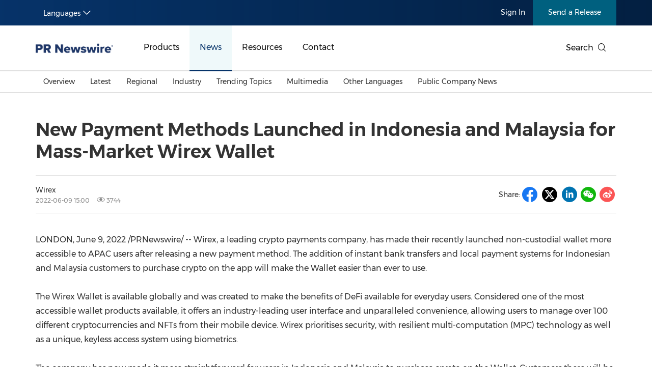

--- FILE ---
content_type: text/html; charset=UTF-8
request_url: https://en.prnasia.com/releases/apac/new-payment-methods-launched-in-indonesia-and-malaysia-for-mass-market-wirex-wallet-364458.shtml
body_size: 13206
content:
<!--  --><!DOCTYPE html>
<html xmlns="http://www.w3.org/1999/xhtml" dir="ltr" lang="en-us" xml:lang="en-us" xmlns:wb="http://open.weibo.com/wb"> 
<head>
	<meta charset="UTF-8">
    <meta name="viewport" content="width=device-width, initial-scale=1.0, shrink-to-fit=no">
	<meta http-equiv="X-UA-Compatible" content="IE=edge,chrome=1">

    <!-- 禁用自动检测和格式化可能的电话号码 -->
    <meta name="format-detection" content="telephone=no">
    <!-- 网站图标（对于 IE 11、Chrome、Firefox、Safari 和 Opera） -->
    <link rel="icon" href="//static.prnasia.com/pro/favicon/favicon-16.png" sizes="16x16" type="image/png">
    <link rel="icon" href="//static.prnasia.com/pro/favicon/favicon-32.png" sizes="32x32" type="image/png">
    <link rel="icon" href="//static.prnasia.com/pro/favicon/favicon-48.png" sizes="48x48" type="image/png">
    <link rel="icon" href="//static.prnasia.com/pro/favicon/favicon-62.png" sizes="62x62" type="image/png">
    <link rel="icon" href="//static.prnasia.com/pro/favicon/favicon-192.png" sizes="192x192" type="image/png">
    <!-- iOS safari添加到主屏幕图标，iOS safari分享到微信缩略图 114*114（px） -->
		<link rel="apple-touch-icon-precomposed" href="https://static.prnasia.com/pro/pcom/includes/images/logo-safari-en.png" />
	    <!-- 360使用急速模式（webkit内核） -->
    <meta name="renderer" content="webkit">
    <!-- 禁止百度自动转码 -->
    <meta http-equiv="Cache-Control" content="no-transform " />
    <meta http-equiv="Cache-Control" content="no-siteapp" />
    <!-- 禁用的 UC 浏览器的功能，“当此页面中有较多文本时缩放字体” -->
    <meta name="wap-font-scale" content="no">   
	<meta http-equiv="Content-Type" content="text/html; charset=UTF-8" />

	<!--https to http start-->
		
		<meta name="referrer" content="always">
		<!--https to http end-->
	
	
	<!--canontical start-->
		<link rel="canonical" href="https://en.prnasia.com/releases/apac/new-payment-methods-launched-in-indonesia-and-malaysia-for-mass-market-wirex-wallet-364458.shtml" />
		<!--canontical end-->

	<!--alternate start-->
		<link rel="alternate" media="only screen and (max-width: 640px)" href="https://enmobile.prnasia.com/releases/apac/new-payment-methods-launched-in-indonesia-and-malaysia-for-mass-market-wirex-wallet-364458.shtml" />
		<!--alternate end-->
	

	<!--robots start-->
		<!--robots end-->

	<!--next pre start-->
	
		<!--next pre end-->

	<meta http-equiv="content-language" content="en-us" />

	<meta name="applicable-device" content="pc" />

		<meta name="mobile-agent" content="format=[wml|xhtml|html5]; url=https://enmobile.prnasia.com/releases/apac/new-payment-methods-launched-in-indonesia-and-malaysia-for-mass-market-wirex-wallet-364458.shtml "/>
		

	<meta name="keywords" content="New Payment Methods Launched in Indonesia and Malaysia for Mass-Market Wirex Wallet" />
	<meta name="description" content="LONDON, June 9, 2022 /PRNewswire/  -- New Payment Methods Launched in Indonesia and Malaysia for Mass-Market Wirex Wallet" />
	
	<!--sina js start-->
	<script src="//tjs.sjs.sinajs.cn/open/api/js/wb.js" type="text/javascript" charset="utf-8"></script>
	<!--sina js end-->  

	<!--sina like start-->
	<!--must-->
	<meta property="og:type" content="article" />
	<meta property="og:url" content="https://en.prnasia.com/story/364458-0.shtml" />
	<meta property="og:title" content="" />
	<meta property="og:description" content="" />
	<!--may-->
					<meta property="og:image" content="/prnasia.com-PC/images/logo-en-min-200.png" />
				<meta name="weibo: article:create_at" content="" />
	<meta name="weibo: article:update_at" content="" />
	<!--sina like end-->
	
 	<title>New Payment Methods Launched in Indonesia and Malaysia for Mass-Market Wirex Wallet - PR Newswire APAC</title>



		<link rel="stylesheet" type="text/css" href="/p/fonts-en/montserrat.css" media="all" />
		
    <script src="/prnasia.com-PC/js/jquery-3.3.1.min.js"></script>
    <script src="/prnasia.com-PC/js/public.js"></script>
 	<link rel="alternate" media="handheld" href="#" />

 	
		<link  rel="stylesheet" href="/prnasia.com-PC/css/master-en.css">
	

	<link rel="stylesheet" href="/prnasia.com-PC/css/public.css" >
	<link rel="stylesheet" href="/prnasia.com-PC/css/iconfont/iconfont.css" >

	<link rel="stylesheet" href="https://static.prnasia.com/pro/fec/fancybox/3.5.7/dist/jquery.fancybox.min.css" />

    <script src="https://static.prnasia.com/pro/fec/fancybox/3.5.7/dist/jquery.fancybox.min.js" ></script>
	<script src="/newsite/js/cshare.js"></script>
	

<script>
		var googletag = googletag || {};
		googletag.cmd = googletag.cmd || [];
		(function() {
		var gads = document.createElement('script');
		gads.async = true;
		gads.type = 'text/javascript';
		var useSSL = 'https:' == document.location.protocol;
		gads.src = (useSSL ? 'https:' : 'http:') + 
		'//www.googletagservices.com/tag/js/gpt.js';
		var node = document.getElementsByTagName('script')[0];
		node.parentNode.insertBefore(gads, node);
		})();
</script>
 



 
<script>
/************* DO NOT ALTER ANYTHING BELOW THIS LINE ! **************/
var s_code=s.t();if(s_code)document.write(s_code)//--></script>
<script type="text/javascript"><!--
if(navigator.appVersion.indexOf('MSIE')>=0)document.write(unescape('%3C')+'\!-'+'-')
//--></script><noscript><div><a href="http://www.omniture.com" title="Web Analytics"><img
src="http://prnewswirecom2.122.2O7.net/b/ss/prnewswirecom2/1/H.20.3--NS/0"
height="1" width="1"  alt="omniture" /></a></div></noscript><!--/DO NOT REMOVE/-->
<!-- End SiteCatalyst code version: H.20.3. -->


 

<!--
-->

<!-- OneTrust Cookies Consent Notice start for en.prnasia.com -->
<script src="https://cdn.cookielaw.org/scripttemplates/otSDKStub.js"  type="text/javascript" charset="UTF-8" data-domain-script="1b584929-b65a-40fd-bf1b-7bfffcda1ec9" ></script>
<script type="text/javascript">
function OptanonWrapper() { }
</script>
<!-- OneTrust Cookies Consent Notice end for en.prnasia.com -->

	
</head>

<body>
		<script>
	(function(){
		var bp = document.createElement('script');
		var curProtocol = window.location.protocol.split(':')[0];
		if (curProtocol === 'https'){
	bp.src = 'https://zz.bdstatic.com/linksubmit/push.js';
	}
	else{
	bp.src = 'http://push.zhanzhang.baidu.com/push.js';
	}
		var s = document.getElementsByTagName("script")[0];
		s.parentNode.insertBefore(bp, s);
	})();

	</script>

	<!-- _overall_navigator_header END -->

<header class="header-type43">


    <section class="nav-junior">
        <div class="container">
            <nav>
                <div class="nav-left">
                    <div class="drop dropdown" id="drop-lan">
                        <div class="drop-toggle">
                            <span>Languages</span>
                            <i class="icon iconfont icon-arrow-down toggle-arrow"></i>
                        </div>
                        <ul class="drop-menu">
                            <li>
                                <a href="https://www.prnasia.com/" class="icon-lan-wrap">
                                    <div class="icon-lan icon-lan-sc">
                                        简体中文
                                    </div>
                                </a>
                            </li>
                            <li>
                                <a href="https://hk.prnasia.com/" class="icon-lan-wrap">
                                    <div class="icon-lan icon-lan-tc">
                                        繁體中文
                                    </div>
                                </a>
                            </li>
                            <li class="active">
                                <a href="https://en.prnasia.com/" class="icon-lan-wrap">
                                    <div class="icon-lan icon-lan-en">
                                        English
                                    </div>
                                </a>
                            </li>
                            <li>
                                <a href="https://jp.prnasia.com/" class="icon-lan-wrap">
                                    <div class="icon-lan icon-lan-jp">
                                        日本語
                                    </div>
                                </a>
                            </li>
                            <li>
                                <a href="https://kr.prnasia.com/" class="icon-lan-wrap">
                                    <div class="icon-lan icon-lan-kr">
                                        한국어
                                    </div>
                                </a>
                            </li>
                            <li>
                                <a href="https://id.prnasia.com/" class="icon-lan-wrap">
                                    <div class="icon-lan icon-lan-id">
                                        Bahasa Indonesia
                                    </div>
                                </a>
                            </li>
                            <li>
                                <a href="https://vn.prnasia.com/" class="icon-lan-wrap">
                                    <div class="icon-lan icon-lan-id">
                                        Tiếng Việt
                                    </div>
                                </a>
                            </li>
                        </ul>
                    </div>
                </div>

                <ul class="nav-right">
                    <li class="li-type1">
                        <a href="/mediaroom/login-0.shtml">Sign In</a>
                    </li>
                    <li class="li-type2">
                        <a href="https://app.prnasia.com/">Send a Release</a>
                    </li>
                    <!--<li class="li-type3">
                        <a href="http://cmm.prnasia.com/mw/">CMM</a>
                    </li>-->
                </ul>
            </nav>
        </div>
    </section>






    <section class="nav-main">
        <div class="container">
            <a href="/" class="navbar-brand nav-left">
                <div class="navbar-brand-cell">
                    <img src="https://en.prnasia.com/prnasia.com-PC/images/logo-en-blue.png" alt="logo">
                </div>
            </a>
            <nav class="nav-main-nav nav-left">
                <ul>
                    <li class="">
                        <a href="/products/">Products</a>
                    </li>
                    <li class="active">
                        <a href="/releases/">News</a>
                    </li>
                    <li class="">
                        <a href="/resources/">Resources</a>
                    </li>
                    <li class="">
                        <a href="/contact-us/">Contact</a>
                    </li>
                </ul>
            </nav>
            <div class="nav-search nav-right">
                <div class="nav-search-text">
                    <span>Search</span>
                    <i class="icon iconfont icon-search" aria-hidden="true"></i>
                </div>
                <div class="nav-search-mask">
                    <div class="container">
                        <div class="nav-search-wrap">
                            <form action="/search/">
                                <input type="hidden" name="lang" value="0" />
					            <input type="hidden" name="post" value="1" />
                                <input autocomplete="off" type="text" name="keywords" class="nav-search-input">
                                <button type="submit" class="nav-search-btn">Search
                                    <i class="icon iconfont icon-search" aria-hidden="true"></i>
                                </button>
                            </form>
                        </div>
                        <i class="icon iconfont icon-close nav-search-mask-close"></i>
                    </div>
                </div>
            </div>
        </div>
    </section>





    <section class="nav-subnav">
        <nav class="second-navbar clearfix ">
            <div class="container">
                <!-- fixed状态下 -->
                <div class="fixed-navbar">
                    <input id="label-newscenter" type="checkbox" style="display: none;">
                    <label for="" class="label-newscenter">
                        <span>Products</span>
                        <i class="icon iconfont icon-arrow-right"></i>
                    </label>
                    <ul class="fixed-nav">
                        <li>
                            <a href="/releases/">News</a>
                        </li>
                        <li>
                            <a href="/resources/">Resources</a>
                        </li>
                        <li>
                            <a href="/contact-us/">Contact</a>
                        </li>
                    </ul>
                </div>
                <ul class="second-nav clearfix">
                    <li id="sub-nav-products-overview">
                        <a href="/products/">Overview</a>
                    </li>
                    <li id="sub-nav-products-create">
                        <a href="/products/create/">Content Creation</a>
                    </li>
                    <li id="sub-nav-products-distribute">
                        <a href="/products/distribute/">Distribution</a>
                    </li>
                    <li id="sub-nav-products-monitor">
                        <a href="/products/monitor/">Monitoring & Insights</a>
                    </li>


                    
                    <li id="sub-nav-products-media-database">
                        <a href="/products/media-database/">Influencer Database</a>
                    </li>
                    <li id="sub-nav-products-falcon">
                        <a href="/products/falcon/">Falcon</a>
                    </li>
                    <li id="sub-nav-products-all-products">
                        <a href="/products/all-products/">All Products</a>
                    </li>
                    <!--<li id="sub-nav-products-about">
                        <a href="/products/about/">About PR Newswire</a>
                    </li>-->
                    <!--<li id="sub-nav-products-FAQ">
                        <a href="/products/FAQ/">FAQs</a>
                    </li>-->

                </ul>



                <ul class="nav-right">
                    <li class="li-type2">
                        <a href="https://app.prnasia.com/">Send a Release</a>
                    </li>
                    <!--<li class="li-type3">
                        <a href="http://cmm.prnasia.com/mw/">CMM</a>
                    </li>-->
                </ul>
                <div class="nav-search nav-right">
                    <i class="icon iconfont icon-search nav-search-text"></i>
                </div>
                <!-- fixed -->
            </div>
        </nav>


        <nav class="second-navbar clearfix initial">
            <div class="container">
                <!-- fixed状态下 -->
                <div class="fixed-navbar">
                    <input id="label-newscenter" type="checkbox" style="display: none;">
                    <label for="" class="label-newscenter">
                        <span>News</span>
                        <i class="icon iconfont icon-arrow-right"></i>
                    </label>
                    <ul class="fixed-nav">
                        <li>
                            <a href="/products/">Products</a>
                        </li>
                        <li>
                            <a href="/resources/">Resources</a>
                        </li>
                        <li>
                            <a href="/contact-us/">Contact</a>
                        </li>
                    </ul>
                </div>
                <ul class="second-nav clearfix">
                    <li class="">
                        <a href="https://en.prnasia.com/releases/">Overview</a>
                    </li>
                    <li class="">
                        <a href="https://en.prnasia.com/all_releases/recent.shtml">Latest</a>
                    </li>

                    <li class="">
                        <a href="https://en.prnasia.com/all_releases/region.shtml">Regional</a>
                        <div class="dropdown-menu">
                            <div class="container">
                                <ul class="dropdown-menu-con">
                                                                        <li class="">
                                        <a href="https://en.prnasia.com/all_releases/region_CN.shtml">
                                            Mainland China
                                        </a>
                                    </li>
                                                                        <li class="">
                                        <a href="https://en.prnasia.com/all_releases/region_JP.shtml">
                                            Japan
                                        </a>
                                    </li>
                                                                        <li class="">
                                        <a href="https://en.prnasia.com/all_releases/region_KR.shtml">
                                            Korea
                                        </a>
                                    </li>
                                                                        <li class="">
                                        <a href="https://en.prnasia.com/all_releases/region_Indonesia.shtml">
                                            Indonesia
                                        </a>
                                    </li>
                                                                        <li class="">
                                        <a href="https://en.prnasia.com/all_releases/region_MY.shtml">
                                            Malaysia
                                        </a>
                                    </li>
                                                                        <li class="">
                                        <a href="https://en.prnasia.com/all_releases/region_SG.shtml">
                                            Singapore
                                        </a>
                                    </li>
                                                                        <li class="">
                                        <a href="https://en.prnasia.com/all_releases/region_TH.shtml">
                                            Thailand
                                        </a>
                                    </li>
                                                                        <li class="">
                                        <a href="https://en.prnasia.com/all_releases/region_VN.shtml">
                                            Vietnam
                                        </a>
                                    </li>
                                                                        <li class="">
                                        <a href="https://en.prnasia.com/all_releases/region_AU.shtml">
                                            Australia
                                        </a>
                                    </li>
                                        
                                </ul>
                            </div>

                        </div>
                    </li>

                    <li class="">
                        <a href="https://en.prnasia.com/all_releases/industry.shtml">Industry</a>
                        <div class="dropdown-menu">
                            <div class="container">
                                <ul class="dropdown-menu-con">
                                                                        <li class="">
                                        <a href="https://en.prnasia.com/all_releases/industry_auto.shtml">
                                            Auto & Transportation
                                        </a>
                                    </li>
                                                                        <li class="">
                                        <a href="https://en.prnasia.com/all_releases/industry_business.shtml">
                                            Business Technology
                                        </a>
                                    </li>
                                                                        <li class="">
                                        <a href="https://en.prnasia.com/all_releases/industry_consumer.shtml">
                                            Consumer Products & Retail
                                        </a>
                                    </li>
                                                                        <li class="">
                                        <a href="https://en.prnasia.com/all_releases/industry_consumtech.shtml">
                                            Consumer Technology
                                        </a>
                                    </li>
                                                                        <li class="">
                                        <a href="https://en.prnasia.com/all_releases/industry_energy.shtml">
                                            Energy
                                        </a>
                                    </li>
                                                                        <li class="">
                                        <a href="https://en.prnasia.com/all_releases/industry_entertainment.shtml">
                                            Entertainment & Media
                                        </a>
                                    </li>
                                                                        <li class="">
                                        <a href="https://en.prnasia.com/all_releases/industry_environment.shtml">
                                            Environment
                                        </a>
                                    </li>
                                                                        <li class="">
                                        <a href="https://en.prnasia.com/all_releases/industry_financial.shtml">
                                            Financial Services
                                        </a>
                                    </li>
                                                                        <li class="">
                                        <a href="https://en.prnasia.com/all_releases/industry_general.shtml">
                                            General Business
                                        </a>
                                    </li>
                                                                        <li class="">
                                        <a href="https://en.prnasia.com/all_releases/industry_health.shtml">
                                            Health
                                        </a>
                                    </li>
                                                                        <li class="">
                                        <a href="https://en.prnasia.com/all_releases/industry_heavyindustry.shtml">
                                            Heavy Industry & Manufacturing
                                        </a>
                                    </li>
                                                                        <li class="">
                                        <a href="https://en.prnasia.com/all_releases/industry_policy.shtml">
                                            Policy & Public Interest
                                        </a>
                                    </li>
                                                                        <li class="">
                                        <a href="https://en.prnasia.com/all_releases/industry_sports.shtml">
                                            Sports
                                        </a>
                                    </li>
                                                                        <li class="">
                                        <a href="https://en.prnasia.com/all_releases/industry_telecom.shtml">
                                            Telecommunications
                                        </a>
                                    </li>
                                                                        <li class="">
                                        <a href="https://en.prnasia.com/all_releases/industry_travel.shtml">
                                            Travel
                                        </a>
                                    </li>
                                                                        <li class="">
                                        <a href="https://en.prnasia.com/all_releases/industry_food.shtml">
                                            Food and Beverages
                                        </a>
                                    </li>
                                                                        <li class="">
                                        <a href="https://en.prnasia.com/all_releases/industry_advertising.shtml">
                                            Advertising, Marketing and Media
                                        </a>
                                    </li>
                                                                        <li class="">
                                        <a href="https://en.prnasia.com/all_releases/industry_exhibition.shtml">
                                            Exhibition
                                        </a>
                                    </li>
                                                                        <li class="">
                                        <a href="https://en.prnasia.com/all_releases/industry_realestate.shtml">
                                            Real Estate and Furniture
                                        </a>
                                    </li>
                                        
                                </ul>
                            </div>

                        </div>
                    </li>

                    <li class="">
                        <a href="https://en.prnasia.com/theme_0.shtml">Trending Topics</a>
                        <div class="dropdown-menu">
                            <div class="container">
                                <ul class="dropdown-menu-con">
                                                                    <li class="">
                                        <a href="https://en.prnasia.com/theme_256.shtml">
                                            Personnel Announcements
                                        </a>
                                    </li>
                                                                    <li class="">
                                        <a href="https://en.prnasia.com/theme_12.shtml">
                                            Earnings
                                        </a>
                                    </li>
                                                                    <li class="">
                                        <a href="https://en.prnasia.com/theme_272.shtml">
                                            New Technologies & New Products
                                        </a>
                                    </li>
                                                                    <li class="">
                                        <a href="https://en.prnasia.com/theme_26.shtml">
                                            Investment & Financing
                                        </a>
                                    </li>
                                                                    <li class="">
                                        <a href="https://en.prnasia.com/theme_283.shtml">
                                            Carbon Neutral
                                        </a>
                                    </li>
                                                                    <li class="">
                                        <a href="https://en.prnasia.com/theme_286.shtml">
                                            China International Consumer Products Expo
                                        </a>
                                    </li>
                                                                    <li class="">
                                        <a href="https://en.prnasia.com/theme_294.shtml">
                                            Summer Event
                                        </a>
                                    </li>
                                                                    <li class="">
                                        <a href="https://en.prnasia.com/theme_297.shtml">
                                            Environmental, Social, Governance (ESG)
                                        </a>
                                    </li>
                                                                    <li class="">
                                        <a href="https://en.prnasia.com/theme_304.shtml">
                                            Sustainability
                                        </a>
                                    </li>
                                                                    <li class="">
                                        <a href="https://en.prnasia.com/theme_82.shtml">
                                            Mobile World Congress (MWC)
                                        </a>
                                    </li>
                                                                    <li class="">
                                        <a href="https://en.prnasia.com/theme_92.shtml">
                                            Belt & Road
                                        </a>
                                    </li>
                                                                    <li class="">
                                        <a href="https://en.prnasia.com/theme_94.shtml">
                                            Artificial Intelligence
                                        </a>
                                    </li>
                                                                    <li class="">
                                        <a href="https://en.prnasia.com/theme_351.shtml">
                                            American Society of Clinical Oncology (ASCO)
                                        </a>
                                    </li>
                                                                    <li class="">
                                        <a href="https://en.prnasia.com/theme_111.shtml">
                                            Holiday Season
                                        </a>
                                    </li>
                                                                    <li class="">
                                        <a href="https://en.prnasia.com/theme_114.shtml">
                                            Consumer Electronics Show (CES)
                                        </a>
                                    </li>
                                                                    <li class="">
                                        <a href="https://en.prnasia.com/theme_184.shtml">
                                            Canton Fair
                                        </a>
                                    </li>
                                                                    <li class="">
                                        <a href="https://en.prnasia.com/theme_189.shtml">
                                            Earth Day
                                        </a>
                                    </li>
                                                                    <li class="">
                                        <a href="https://en.prnasia.com/theme_193.shtml">
                                            Blockchain
                                        </a>
                                    </li>
                                                                    <li class="">
                                        <a href="https://en.prnasia.com/theme_227.shtml">
                                            China International Import Expo
                                        </a>
                                    </li>
                                                                    <li class="">
                                        <a href="https://en.prnasia.com/theme_234.shtml">
                                            International Women's Day
                                        </a>
                                    </li>
                                    
                                </ul>
                            </div>

                        </div>
                    </li>
                    
                    <li class="">
                        <a href="https://en.prnasia.com/all_releases/multi.shtml">Multimedia</a>
                    </li>
                    
                    <li class="">
                        <a href="https://en.prnasia.com/otherasia.shtml">Other Languages</a>
                        <div class="dropdown-menu">
                            <div class="container">
                                <ul class="dropdown-menu-con">
                                                                    <li class="">
                                        <a href="https://en.prnasia.com/malaysian.shtml">
                                            Malaysian
                                        </a>
                                    </li>
                                                                    <li class="">
                                        <a href="https://en.prnasia.com/thai.shtml">
                                            Thai
                                        </a>
                                    </li>
                                    
                                </ul>
                            </div>

                        </div>
                    </li>
                    
                    <li class="">
                        <a href="https://en.prnasia.com/all_releases/pc.shtml">
                            Public Company News
                        </a>
                    </li>
                </ul>
                <ul class="nav-right">
                    <li class="li-type2">
                        <a href="https://app.prnasia.com/">Send a Release</a>
                    </li>
                    <!--<li class="li-type3">
                        <a href="http://cmm.prnasia.com/mw/">CMM</a>
                    </li>-->
                </ul>
                <div class="nav-search nav-right">
                    <i class="icon iconfont icon-search nav-search-text"></i>
                </div>
                <!-- <button role="button" class="current">
                    <a href="javascript:;">订阅新闻稿</a>
                </button> -->
                <!-- fixed -->
            </div>

        </nav>




        <nav class="second-navbar clearfix ">
            <div class="container">
                <!-- fixed状态下 -->
                <div class="fixed-navbar">
                    <input id="label-newscenter" type="checkbox" style="display: none;">
                    <label for="" class="label-newscenter">
                        <span>Resources</span>
                        <i class="icon iconfont icon-arrow-right"></i>
                    </label>
                    <ul class="fixed-nav">
                        <li>
                            <a href="/products/">Products</a>
                        </li>
                        <li>
                            <a href="/releases/">News</a>
                        </li>
                        <li>
                            <a href="/contact-us/">Contact</a>
                        </li>
                    </ul>
                </div>
                <ul class="second-nav clearfix">
                    <li id="sub-nav-resources-overview">
                        <a href="/resources/">Overview</a>
                    </li>
                    <li>
                        <a href="/blog/">Beyond PR Blog</a>
                    </li>
                    <li id="sub-nav-resources-media-coffee">
                        <a href="/resources/media-coffee/">Media Coffee</a>
                    </li>
                    <li id="sub-nav-resources-casestudy">
                        <a href="/resources/casestudy/">Client Stories</a>
                    </li>
                    <li id="sub-nav-resources-whitepaper">
                        <a href="/resources/whitepaper/">White Papers</a>
                    </li> 
                    <li class="">
                        <a href="https://en.prnasia.com/events/">Events in APAC</a>
                    </li>
                    <li class="" id="sub-nav-resources-journalist-media">
                        <a href="/resources/mediaroom/">Media Room</a>
                    </li>
                    <li class="">
                        <a href="/resources/PRCalendar/">PR Calendar</a>
                    </li>
                    
                </ul>
                <ul class="nav-right">
                    <li class="li-type2">
                        <a href="https://app.prnasia.com/">Send a Release</a>
                    </li>
                    <!--<li class="li-type3">
                        <a href="http://cmm.prnasia.com/mw/">CMM</a>
                    </li>-->
                </ul>
                <div class="nav-search nav-right">
                    <i class="icon iconfont icon-search nav-search-text"></i>
                </div>
                <!-- fixed -->
            </div>
        </nav>




        <nav class="second-navbar clearfix ">
            <div class="container">
                <!-- fixed状态下 -->
                <div class="fixed-navbar">
                    <input id="label-newscenter" type="checkbox" style="display: none;">
                    <label for="" class="label-newscenter">
                        <span>Contact</span>
                        <i class="icon iconfont icon-arrow-right"></i>
                    </label>
                    <ul class="fixed-nav">
                        <li>
                            <a href="/products/">Products</a>
                        </li>
                        <li>
                            <a href="/resources/">Resources</a>
                        </li>
                        <li>
                            <a href="/releases/">News</a>
                        </li>
                    </ul>
                </div>


                <ul class="second-nav clearfix">
                    <li id="sub-nav-contactus-overview">
                        <a href="/contact-us/">Asia Pacific Offices</a>
                    </li>
                    <li>
                        <a href="/mkt_events/sn_607.shtml">Request More Information</a>
                    </li>
                    <li>
                        <a href="/mkt_events/sn_608.shtml">Alert / Newsletter Subscription</a>
                    </li>
                    <li id="sub-nav-contactus-socialmedia">
                        <a href="/contact-us/social-media-sites/">Our Presence on Social Media Sites</a>
                    </li>
                    <li id="sub-nav-contactus-FAQ">
                        <a href="/contact-us/FAQ/">FAQs</a>
                    </li>
                </ul>


                
                <ul class="nav-right">
                    <li class="li-type2">
                        <a href="https://app.prnasia.com/">Send a Release</a>
                    </li>
                    <!--<li class="li-type3">
                        <a href="http://cmm.prnasia.com/mw/">CMM</a>
                    </li>-->
                </ul>
                <div class="nav-search nav-right">
                    <i class="icon iconfont icon-search nav-search-text"></i>
                </div>
                <!-- fixed -->
            </div>
        </nav>



        <nav class="second-hidden-navbar clearfix">
            <div class="container">
                <!-- fixed状态下 -->
                <ul class="second-nav clearfix">
                    <li>
                        <a href="/products/">Products</a>
                    </li>
                    <li>
                        <a href="/releases/">News</a>
                    </li>
                    <li>
                        <a href="/resources/">Resources</a>
                    </li>
                    <li>
                        <a href="/contact-us/">Contact</a>
                    </li>
                </ul>
                <ul class="nav-right">
                    <li class="li-type2">
                        <a href="https://app.prnasia.com/">Send a Release</a>
                    </li>
                    <!--<li class="li-type3">
                        <a href="http://cmm.prnasia.com/mw/">CMM</a>
                    </li>-->
                </ul>
                <div class="nav-search nav-right">
                    <i class="icon iconfont icon-search nav-search-text"></i>
                </div>
                <!-- fixed -->
            </div>
        </nav>



    </section>




</header>




<div class="overall">

	<div class="container text">	
			

		<div class="text-block">

			<div class="storyview-headline">
				<h1 class="headline" id="contenttitle">
					<!-- headline start -->New Payment Methods Launched in Indonesia and Malaysia for Mass-Market Wirex Wallet<!-- headline end -->
				</h1><!--headline-->
								
			</div><!--storyview-headline-->

			

			<div class="storyview-company">
				<!--<div class="companylogo"></div>-->
				<div class="company-left">
					
					<div class="complayname">
										<div class="name">Wirex </div>
										<!--<span class="dot">•</span>--><!--<span class="industry">零售业</span>-->
					</div>
					
					<div class="datenum">
						<span class="datetime">2022-06-09 15:00</span>
						<span class="clicknum"><i class="icon iconfont icon-yanjing"></i> 3744</span>					</div>
				</div><!--companyname-->
				

				<div class="company-right">

					<div class="share-line">
						<div class="share-tip-top">Share: </div>
												
<div class="cshare">
	<!--facebook forward start -->	
	<div class="shareicon">
		<i class="icon iconfont icon-facebook"></i>
	</div> 
	<!--facebook forward end-->	


	<!--twitter forward start -->	
	<div class="shareicon">
		<i class="icon iconfont icon-twitter-t"></i>
	</div> 
	<!--twitter forward end-->	


	<!-- LinkedIn -->
	<div class="shareicon">
		<i class="icon iconfont icon-linkedin"></i>
	</div> 
	<!-- end LinkedIn -->

	<div style="display:none;">
		<figure>									
			<img src="" alt="">					
		</figure>								
	</div>

	<!-- whatsapp start 
	<div class="shareicon">
	<a  class="share-whatsapp"></a>
	</div>
	 whatsapp end -->

	<!--weixin forward start -->	
	<div class="shareicon">
		<i class="icon iconfont icon-wechat"></i>
	</div> 
	<!--weixin forward end-->	
	
	<!--sina forward start -->	
	<div class="shareicon">
		<i class="icon iconfont icon-sina"></i>
	</div> 
	<!--sina forward end-->	


	<!-- more 
	<div class="shareicon shareMorePR">
		<a class="share-more"></a>

		<!--shareMoreBlock start
		<div class="shareMoreTC">

			<div class="TCtop">
				<span class="TCtopLeft">分享到</span>
				<span class="TCtopRight">
					<span class="TCtopClose">X</span>
				</span>
			</div>

			<div class="cshare TCimg">

				<!-- qzone start 
				<div class="shareicon">
				<a  class="share-qzone"></a>
				</div>
				<!-- qzone end 

				<!--facebook start
				<div class="shareicon">
					<a  class="share-facebook"></a>
				</div> 
				<!--facebook end

			</div>

		</div>
		<!--shareMoreBlock end

	</div> 
	<!-- end more -->

</div>
											</div><!--share-line-->

					
				</div><!--company-right-->

				<div class="clear"></div>
			</div><!--storyview-company-->

						<div class="noabs"></div>
			
			<div id="dvCESM">
				<div id="dvCE">
					<!-- dvContent start -->
					<div id="dvContent">
					<style>
						/* Style Definitions */
span.prnews_span
{
font-size:8pt;
font-family:"Arial";
color:black;
}
a.prnews_a
{
color:blue;
}
li.prnews_li
{
font-size:8pt;
font-family:"Arial";
color:black;
}
p.prnews_p
{
font-size:0.62em;
font-family:"Arial";
color:black;
margin:0in;
}
.prntac{
TEXT-ALIGN: CENTER
}
					</style>

						<p><span class="xn-location">LONDON</span>, <span class="xn-chron">June 9, 2022</span> /PRNewswire/ -- Wirex, a leading crypto payments company, has made their recently launched non-custodial wallet more accessible to APAC users after releasing a new payment method. The addition of instant bank transfers and local payment systems for Indonesian and <span class="xn-location">Malaysia</span> customers to purchase crypto on the app will make the Wallet easier than ever to use.</p> 
<p>The Wirex Wallet is available globally and was created to make the benefits of DeFi available for everyday users. Considered one of the most accessible wallet products available, it offers an industry-leading user interface and unparalleled convenience, allowing users to manage over 100 different cryptocurrencies and NFTs from their mobile device. Wirex prioritises security, with resilient multi-computation (MPC) technology as well as a unique, keyless access system using biometrics.</p> 
<p>The company has now made it more straightforward for users in <span class="xn-location">Indonesia</span> and <span class="xn-location">Malaysia</span> to purchase crypto on the Wallet. Customers there will be able to pay using instant bank transfers and local payment systems from 20+ renowned banks, as well as debit/credit card or Apple/Google Pay, to easily buy crypto on blockchains including Ethereum, Avalanche and Polygon. With a direct on-ramp in place, this will save users large amounts of time, effort and gas fees without the need to exchange on other platforms.</p> 
<p><span class="xn-person">Pavel Matveev</span>, CEO and Co-Founder of Wirex, commented: &quot;Having gained a global reputation for innovation within the crypto sector since launching the Wirex app in 2014, we've released the Wirex Wallet to enable mainstream users to benefit from DeFi. Extending the payment options for customers in <span class="xn-location">Indonesia</span> and <span class="xn-location">Malaysia</span>, countries characterised by low card penetration, is the next step in this. Crypto adoption in <span class="xn-location">Southeast Asia</span> is growing at an astronomical rate, so it's important that we provide a best in-class experience for users by offering the ultimate convenience, flexibility and security when using the app.&quot;</p> 
<p>Wirex continue to develop their ecosystem for users across the globe, having released a series of new alternative payment methods for those living in <span class="xn-location">India</span> and <span class="xn-location">Portugal</span>. In the coming weeks, they plan to add the Solana blockchain to the product.</p> 
<p><i>The Wirex Wallet is a non-custodial wallet connecting users with defi services. The Wirex Wallet is not offered or developed by Wirex. See terms and conditions for more information.</i></p> 
<p><b>Notes to editors:</b></p> 
<p><b>About Wirex</b></p> 
<p><a href="http://wirexapp.com/" target="_blank" rel="nofollow">Wirex</a>&nbsp;is a worldwide digital payment platform and regulated institution that has forged new rules in the digital payments space. In 2015, the firm developed the world's first crypto-enabled payment card that gives users the ability to seamlessly spend crypto and traditional currencies in real life.</p> 
<p>Founded in 2014 by CEOs and co-founders <span class="xn-person">Pavel Matveev</span> and Dmitry Lazarichev, Wirex was created to make the digital economy accessible to everyone. With over 5 million customers and rapid expansion into new territories, including the US, Wirex is uniquely placed to support and promote the mass adoption of a cashless society through creative solutions. To reflect the growth of the metaverse, throughout 2021, the company has continued to expand their offering into the CeFi and DeFi sectors.</p> 
<p class="prntac"><a href="https://wirexapp.com/" target="_blank" rel="nofollow">wirexapp.com</a></p>


					</div><!--dvContent-->
					<!-- dvContent end -->

					<div id="dvExtra"></div><!--dvExtra-->

									



			

					<div id="dvSource" class="dvPt">Source: Wirex</div>

					
					
					<!-- 简体中文替换短链接,其他语言不替换 -->
											<!--<img src="https://www.prnasia.com/p/qrcode.php?data=https://en.prnasia.com/story/364458-0.shtml&size=6" alt="qrcode">-->
					

					
					

						
					<div id="dvKeyword" class="dvPt">
					<span class="keywordtitle">Keywords: </span><span class="keywordlist keywordlist-pr-0">
															<a href="/apac_releases/industry_FIN.shtml"  title="Banking/Financial Service">Banking/Financial Service</a>
																				<a href="/apac_releases/industry_MEN.shtml"  title="Mobile Entertainment">Mobile Entertainment</a>
																														<a href="/apac_releases/industry_BLN.shtml"  title="Blockchain">Blockchain</a>
																				<a href="/apac_releases/industry_FNT.shtml"  title="Financial Technology">Financial Technology</a>
															</span>
					</div>
					

					<div id="shareBottom" class="dvPt">
						<div class="share-tip">Share: </div>
												
<div class="cshare">
	<!--facebook forward start -->	
	<div class="shareicon">
		<i class="icon iconfont icon-facebook"></i>
	</div> 
	<!--facebook forward end-->	


	<!--twitter forward start -->	
	<div class="shareicon">
		<i class="icon iconfont icon-twitter-t"></i>
	</div> 
	<!--twitter forward end-->	


	<!-- LinkedIn -->
	<div class="shareicon">
		<i class="icon iconfont icon-linkedin"></i>
	</div> 
	<!-- end LinkedIn -->

	<div style="display:none;">
		<figure>									
			<img src="" alt="">					
		</figure>								
	</div>

	<!-- whatsapp start 
	<div class="shareicon">
	<a  class="share-whatsapp"></a>
	</div>
	 whatsapp end -->

	<!--weixin forward start -->	
	<div class="shareicon">
		<i class="icon iconfont icon-wechat"></i>
	</div> 
	<!--weixin forward end-->	
	
	<!--sina forward start -->	
	<div class="shareicon">
		<i class="icon iconfont icon-sina"></i>
	</div> 
	<!--sina forward end-->	


	<!-- more 
	<div class="shareicon shareMorePR">
		<a class="share-more"></a>

		<!--shareMoreBlock start
		<div class="shareMoreTC">

			<div class="TCtop">
				<span class="TCtopLeft">分享到</span>
				<span class="TCtopRight">
					<span class="TCtopClose">X</span>
				</span>
			</div>

			<div class="cshare TCimg">

				<!-- qzone start 
				<div class="shareicon">
				<a  class="share-qzone"></a>
				</div>
				<!-- qzone end 

				<!--facebook start
				<div class="shareicon">
					<a  class="share-facebook"></a>
				</div> 
				<!--facebook end

			</div>

		</div>
		<!--shareMoreBlock end

	</div> 
	<!-- end more -->

</div>
											</div>









			</div>
                <!--
				<div id="showMore">
					<div class="read_more_mask"></div>
					<a href="javascript:void(0);" class="showMoreBtn">More</a>
				</div>
				-->
			</div>

			<div class="blankrow"></div>

			<div id="storyList">

			

				

			<div class="grayrow"></div>


			<div class="storylist-block">

				<div class="storylist-title">
					Related News
				</div>

				<div class="storylist-block-pre">
				
					<div class="story-pre">

												<div class="storyheadline">
							<h3 class="h3-normal"><a href="/releases/apac/sun-life-announced-as-title-sponsor-of-sun-life-the-big-bounce-world-tour-hong-kong--520200.shtml" class="headline">Sun Life announced as title sponsor of  &quot;Sun Life &#039;The Big Bounce&#039; World Tour - Hong Kong&quot;</a></h3>
							<div class="datetime">2026-01-26 14:26</div><div class="clicknum"><i class="icon iconfont icon-yanjing"></i> 160</div>						</div><div class="storyimg-block">
							<div class="img-ratio-sizer"></div>
							<a href="/releases/apac/sun-life-announced-as-title-sponsor-of-sun-life-the-big-bounce-world-tour-hong-kong--520200.shtml" class="storyimg">
								<img src="https://mma.prnasia.com/media2/2869125/20251212_TBB_Sunlife_EDM_HighRes.jpg?p=medium600" alt="">
															</a>
						</div>
						

						
					</div>

					
				
					<div class="story-pre">

												<div class="storyheadline2">
							<h3 class="h3-normal"><a href="/releases/apac/eqt-to-launch-usd-371-million-tender-offer-for-mamezo-520111.shtml" class="headline">EQT to Launch USD 371 million Tender Offer for MAMEZO</a></h3>
							<div class="datetime">2026-01-24 00:05</div><div class="clicknum"><i class="icon iconfont icon-yanjing"></i> 3805</div>						</div>
						

						
					</div>

									</div>
				<div class="storylist-block-pre">
					
				
					<div class="story-pre">

												<div class="storyheadline2">
							<h3 class="h3-normal"><a href="/releases/global/globalgpt-mobile-app-is-now-live-a-complete-ai-workspace-in-your-pocket-520110.shtml" class="headline">GlobalGPT Mobile App Is Now Live -- A Complete AI Workspace in Your Pocket</a></h3>
							<div class="datetime">2026-01-24 00:00</div><div class="clicknum"><i class="icon iconfont icon-yanjing"></i> 2492</div>						</div>
						

						
					</div>

					
				
					<div class="story-pre">

												<div class="storyheadline">
							<h3 class="h3-normal"><a href="/releases/apac/montage-technology-launches-pcie-6-x-cxl-3-x-aec-solution-to-enable-high-efficiency-interconnects-for-next-generation-data-centers-520211.shtml" class="headline">Montage Technology Launches PCIe® 6.x/CXL® 3.x AEC Solution to Enable High-Efficiency Interconnects for Next-Generation Data Centers</a></h3>
							<div class="datetime">2026-01-26 15:35</div>						</div><div class="storyimg-block">
							<div class="img-ratio-sizer"></div>
							<a href="/releases/apac/montage-technology-launches-pcie-6-x-cxl-3-x-aec-solution-to-enable-high-efficiency-interconnects-for-next-generation-data-centers-520211.shtml" class="storyimg">
								<img src="https://mma.prnasia.com/media2/2869109/photo.jpg?p=medium600" alt="Montage Technology&amp;#39;s PCIe&amp;#174; 6.x/CXL&amp;#174; 3.x AEC Solution">
															</a>
						</div>
						

						
					</div>

									</div>
				<div class="storylist-block-pre">
					
				
					<div class="story-pre">

												<div class="storyheadline">
							<h3 class="h3-normal"><a href="/releases/apac/singapore-biennale-2025-experience-singapore-anew-through-art-520209.shtml" class="headline">Singapore Biennale 2025: Experience Singapore Anew Through Art</a></h3>
							<div class="datetime">2026-01-26 15:15</div>						</div><div class="storyimg-block">
							<div class="img-ratio-sizer"></div>
							<a href="/releases/apac/singapore-biennale-2025-experience-singapore-anew-through-art-520209.shtml" class="storyimg">
								<img src="https://mma.prnasia.com/media2/2867912/Paul_Chan_s_Khara_En_Tria__Joyer_3.jpg?p=medium600" alt="Paul Chan&amp;#39;s Khara En Tria (Joyer in 3).">
															</a>
						</div>
						

						
					</div>

					
				
					<div class="story-pre">

												<div class="storyheadline2">
							<h3 class="h3-normal"><a href="/releases/apac/asus-republic-of-gamers-announces-official-global-esports-partnership-with-drx-520191.shtml" class="headline">ASUS Republic of Gamers Announces Official Global Esports Partnership with DRX</a></h3>
							<div class="datetime">2026-01-26 13:08</div><div class="clicknum"><i class="icon iconfont icon-yanjing"></i> 650</div>						</div>
						

						
					</div>

					
				
				</div>
				
				
			</div><!--storylist-block-->

			
			
			</div><!--storyList-->


		</div><!--text-block-->
				

<script type="text/javascript" charset="utf-8">
cShare.addDefine({
	lang: "0",
    title: "",
    url: "",
    summary: "",
    pic: "",
    picMore1: ""
});
</script>


<script src="//res.wx.qq.com/open/js/jweixin-1.0.0.js"></script>

<script>
wx.config({
	debug: false,
	appId: 'wxcd1383132038e9ca',
	timestamp: 1769413232,
	nonceStr: 'mvBuOLKhrJ51V09a',
	signature: 'f8e90c84c80e64f7a90253f50416a40a5b9cbb97',
	jsApiList: [
	// 所有要调用的 API 都要加到这个列表中
	  'onMenuShareTimeline',
	  'onMenuShareAppMessage',
	]
});



wx.ready(function() {

	wx.onMenuShareAppMessage({
	    //title: '',
	    //desc: '',
	    link: window.location.href,
	    imgUrl: 'https://static.prnasia.com/pro/pcom/images/China-PRNewsire-300-300.png'
	})
	wx.onMenuShareTimeline({
	    //title: '',
	    //desc: '',
	    link: window.location.href,
	    imgUrl: 'https://static.prnasia.com/pro/pcom/images/China-PRNewsire-300-300.png'
	})
});



</script>



		
		<link rel="stylesheet" href="https://static.prnasia.com/pro/pcom/website/fancybox-custom/fancybox-custom.css">
		
		<script src="https://static.prnasia.com/pro/pcom/website/fancybox-custom/fancybox-custom.js"></script>

	
	</div><!--text-->


</div><!--end overall-->


<style>
div#collection{display:none}
</style>
<div id="collection"><a href="/resources/collection.shtml?storyid=364458">collection</a></div>


<!--192.168.120.6 pcom:html:key:enpc_segment_includes_pc_overall_segment_footer_shtml-->
<!-- enpc_overall_segment_footer ON 2025-01-03 14:48:20 START -->
<div class="cndns-right">
    <div class="cndns-right-meau">
        <a href="javascript:" class="cndns-right-btn">
            <span class="clicknum">
                <i class="icon iconfont icon-share"></i>
            </span>
        </a>
        <div class="cnshare-right-box" style="height: 242px;">
            <div class="share-line" style="padding-bottom: 15px;border-bottom: 1px solid #e1e1e1;">
                    <div class="share-tip-top">Share： </div>
                                                            
                    <div class="cshare">
                        <!--facebook forward start -->  
                        <div class="shareicon">
                            <i class="icon iconfont icon-facebook"></i>
                        </div> 
                        <!--facebook forward end--> 


                        <!--twitter forward start -->   
                        <div class="shareicon">
                            <i class="icon iconfont icon-twitter-t"></i>
                        </div> 
                        <!--twitter forward end-->  


                        <!-- LinkedIn -->
                        <div class="shareicon">
                            <i class="icon iconfont icon-linkedin"></i>
                        </div> 
                        <!-- end LinkedIn -->

                        <div style="display:none;">
                            <figure>                                    
                                <img src="" alt="">                 
                            </figure>                               
                        </div>

                        <!-- whatsapp start 
                        <div class="shareicon">
                        <a  class="share-whatsapp"></a>
                        </div>
                         whatsapp end -->

                        <!--sina forward start -->  
                        <div class="shareicon">
                            <i class="icon iconfont icon-sina"></i>
                        </div> 
                        <!--sina forward end--> 


                        

                    </div>
            </div>
            <div class="share-wxcode" style="padding-top: 15px;">
                <div class="tcTop">
                    <span>Share to wechat：</span>
                </div>
                <div class="wxewm" style="text-align: center;">
                    <img src="" alt="qrcode" title="qrcode" style="width: 100px; height: 100px;">
                </div>                
           </div>
        </div>
    </div>
</div>
<script src="/newsite/js/cshare.js"></script>
<script type="text/javascript" charset="utf-8">
addcShare();
function  addcShare(){
    var href = window.location.href,
        imgSrc = "https://www.prnasia.com/p/qrcode.php?data="+href+"&size=6",
        tit = $('title').text();
    if(href.indexOf('/products/') === -1){
        return;
    }
    $('.cndns-right').css('display','block');
    $('.share-wxcode .wxewm img').attr('src',imgSrc);
    cShare.addDefine({
        title: tit,
        url: href,
        summary: "",
        pic: "",
        picMore1: '',
        lang:0
    });
}

</script>
<footer id="page-footer">
    <section class="footer-main">
        <div class="container">
            <div class="row">
                <div class="col-3">
                    <a href="/">
                        <img src="/prnasia.com-PC/images/logo-en-white.png" alt="logo" width="150">
                    </a>
                </div>
                <div class="col-3">
                    <ul>
                        <li>
                            <a href="/products/">Products</a>
                        </li>
                        <li>
                            <a href="/products/create/">Content Creation</a>
                        </li>
                        <li>
                            <a href="/products/distribute/">Distribution</a>
                        </li>
                        <li>
                            <a href="/products/monitor/">Monitoring & Insights</a>
                        </li>
                        <li>
                            <a href="/products/media-database/">Influencer Database</a>
                        </li>
                        <li>
                            <a href="/products/falcon/">Falcon</a>
                        </li>
                        <li>
                            <a href="/products/all-products/">All Products</a>
                        </li>
                    </ul>
                </div>
                <div class="col-3">
                    <ul>
                        <li>
                            <a href="/about/">About PR Newswire</a>
                        </li>
                        <li>
                            <a href="/about/">About PR Newswire</a>
                        </li>
                        <li>
                            <a href="https://www.cision.com/us/about/">About Cision</a>
                        </li>
                        <li>
                            <a href="/careers/">Careers</a>
                        </li>
                        <li>&nbsp;</li>
                        <div class="drop dropup">
                            <div class="drop-toggle">Global Sites
                                <i class="icon iconfont icon-arrow-up toggle-arrow"></i>
                            </div>
                            <ul class="drop-menu">
                                <li>
                                    <a title="America" href="https://www.prnewswire.com/" rel="nofollow" target="_blank">America</a>
                                </li>
                                <li>
                                    <a title="Brazil" href="https://prnewswire.com.br/" rel="nofollow" target="_blank">Brazil</a>
                                </li>
                                <li>
                                    <a title="Canada" href="https://www.newswire.ca/" rel="nofollow" target="_blank">Canada</a>
                                </li>
                                <li>
                                    <a title="Czech" href="https://www.prnewswire.com/cs/tiskova-zprava/" rel="nofollow" target="_blank">Czech</a>
                                </li>
                                <li>
                                    <a title="Denmark" href="https://www.prnewswire.com/da/pressemeddelelser/" rel="nofollow" target="_blank">Denmark</a>
                                </li>
                                <li>
                                    <a title="Finland" href="https://www.prnewswire.com/fi/lehdistotiedotteet/" rel="nofollow" target="_blank">Finland</a>
                                </li>
                                <li>
                                    <a title="France" href="https://www.prnewswire.com/fr/communiques-de-presse/" rel="nofollow" target="_blank">France</a>
                                </li>
                                <li>
                                    <a title="Germany" href="https://www.prnewswire.com/de/pressemitteilungen/" rel="nofollow" target="_blank">Germany</a>
                                </li>
                                <li>
                                    <a title="India" href="https://www.prnewswire.com/in/news-releases/" rel="nofollow" target="_blank">India</a>
                                </li>
                                <li>
                                    <a title="Israel" href="https://www.prnewswire.com/il/news-releases/" rel="nofollow" target="_blank">Israel</a>
                                </li>
                                <li>
                                    <a title="Italy" href="https://www.prnewswire.com/it/comunicati-stampa/" rel="nofollow" target="_blank">Italy</a>
                                </li>
                                <li>
                                    <a title="Mexico" href="https://prnewswire.com.mx/" rel="nofollow" target="_blank">Mexico</a>
                                </li>
                                <li>
                                    <a title="Middle East" href="https://www.prnewswire.com/ae/news-releases/" rel="nofollow" target="_blank">Middle East</a>
                                </li>
                                <li>
                                    <a title="Netherlands" href="https://www.prnewswire.com/nl/persberichten/" rel="nofollow" target="_blank">Netherlands</a>
                                </li>
                                <li>
                                    <a title="Norway" href="https://www.prnewswire.com/no/pressemeldinger/" rel="nofollow" target="_blank">Norway</a>
                                </li>
                                <li>
                                    <a title="Poland" href="https://www.prnewswire.com/pl/komunikat-prasowy/" rel="nofollow" target="_blank">Poland</a>
                                </li>
                                <li>
                                    <a title="Portugal" href="https://www.prnewswire.com/pt/comunicados-de-imprensa/" rel="nofollow" target="_blank">Portugal</a>
                                </li>
                                <li>
                                    <a title="Russia" href="https://www.prnewswire.com/ru/press-releases/" rel="nofollow" target="_blank">Russia</a>
                                </li>
                                <li>
                                    <a title="Slovakia" href="https://www.prnewswire.com/sk/tlacova-sprava/" rel="nofollow" target="_blank">Slovakia</a>
                                </li>
                                <li>
                                    <a title="Spain" href="https://www.prnewswire.com/es/comunicados-de-prensa/" rel="nofollow" target="_blank">Spain</a>
                                </li>
                                <li>
                                    <a title="Sweden" href="https://www.prnewswire.com/sv/pressmeddelanden/" rel="nofollow" target="_blank">Sweden</a>
                                </li>
                                <li>
                                    <a title="United Kingdom" href="https://www.prnewswire.co.uk/" rel="nofollow" target="_blank">United Kingdom</a>
                                </li>
                            </ul>
                        </div>
                    </ul>
                </div>
                <div class="col-3">
                    <ul>
                        <li>
                            <a href="/contact-us/">Contact PR Newswire</a>
                        </li>
                        <li>
                            <a href="mailto:hkcs@prnasia.com">hkcs@prnasia.com</a>
                        </li>
                        <div class="drop dropup">
                            <div class="drop-toggle">Contact Us
                                <i class="icon iconfont icon-arrow-up toggle-arrow"></i>
                            </div>
                            <ul class="drop-menu">
                                <li>
                                    <a title="Asia Pacific Offices" href="/contact-us/">Asia Pacific Offices</a>
                                </li>
                                <li>
                                    <a title="Request More Information" href="/mkt_events/sn_618.shtml">Request More Information</a>
                                </li>
                                <li>
                                    <a title="Alert / Newsletter" href="/mkt_events/sn_619.shtml">Alert / Newsletter</a>
                                </li>
                                <li>
                                    <a title="Our Presence on Social Media" href="/contact-us/social-media-sites/">Our Presence on Social Media</a>
                                </li>
                                <li>
                                    <a title="FAQs" href="/contact-us/FAQ/">FAQs</a>
                                </li>
                            </ul>
                        </div>
                        <li>&nbsp;</li>
                        <li class="footer-social-media">
                            <div class="drop dropup">
                                <a href="https://twitter.com/prnasia">
                                    <i class="icon iconfont icon-twitter"></i>
                                </a>
                            </div>
                            <div class="drop dropup">
                                <a href="https://www.facebook.com/pages/PR-Newswire-Asia/188786894490710">
                                    <i class="icon iconfont icon-facebook-f"></i>
                                </a>
                            </div>
                            <div class="drop dropup">
                                <a href="https://www.linkedin.com/company/pr-newswire-asia/">
                                    <i class="icon iconfont icon-linkedin-in"></i>
                                </a>
                            </div>
                        </li>
                    </ul>
                </div>
            </div>
        </div>
    </section>
    <section class="footer-sub">
        <div class="container">
            <div class="row">
                <div class="col-7">
                    <ul>
                        <li>
                            <a href="/terms/">Legal</a>
                        </li>
                        <li>
                            <a href="https://www.cision.com/legal/privacy-policy/">Privacy 
                               Policy</a>
                        </li>
                        <li>
                            <a href="https://www.prnewswire.com/prn-information-security-policy/" target="_blank">Information  Security Policy</a>
                        </li>
                        <li>
                            <a href="/sitemap/">Site Map</a>
                        </li>
                        <li>
                            <a href="/rss/">RSS</a>
                        </li>
                        <li>
                            <a href="/cookie-settings/" target="_blank">Cookie Settings</a>
                        </li>
                    </ul>
                </div>
                <div class="col-5">Copyright &copy; 2025 PR Newswire Asia Ltd. All Rights Reserved. </div>
            </div>
        </div>
    </section>
    <!-- Global site tag (gtag.js) - Google Analytics -->
    <script async src="https://www.googletagmanager.com/gtag/js?id=UA-6773238-8"></script>
    <script>
    window.dataLayer = window.dataLayer || [];
    function gtag(){dataLayer.push(arguments);}
    gtag('js', new Date());

    gtag('config', 'UA-6773238-8');
    </script>
<script>
		function appendScriptTag(link) {
			var sc = document.createElement("script");
			sc.setAttribute("src", link);
			sc.setAttribute("defer", "");
			sc.setAttribute("type", "text/javascript");
			var elementToAppendTo = document.getElementsByTagName('html')[0] || document.getElementsByTagName('head')[0] || document.getElementsByTagName('body')[0];
			elementToAppendTo.appendChild(sc);
		} 
		var currentWebsiteUrl = encodeURIComponent(window.location.href);
		var serverUrl = "https://tracking.intentsify.io";
		var link = serverUrl + '/page-tracking/intentsify- cisionPRNASIA /' + currentWebsiteUrl;
		setTimeout(function(){appendScriptTag(link);}, 1000);
	</script>
</footer>
<!-- enpc_overall_segment_footer ON 2025-01-03 14:48:20 END -->






	<script type="text/javascript">
		var _bdhmProtocol = (("https:" == document.location.protocol) ? " https://" : " http://");
		document.write(unescape("%3Cscript src='" + _bdhmProtocol + "hm.baidu.com/hm.js?d8445fedf03dd61fd1bde0c7ea3c9812' type='text/javascript'%3E%3C/script%3E"));

		(function(){
			var cookie_prefix = 'MEDIOCRE5_';
			var cookie_name = cookie_prefix + 'refer';
			var link_entry = document.referrer;

			if(link_entry.length > 0 && 
				(link_entry.indexOf('prnasia.com') == -1 || link_entry.indexOf('prnasia.com') > 20)){
				link_entry = link_entry.substring(0,255);
				if(!$.cookie(cookie_name)){
					$.cookie(cookie_name, link_entry, { path: '/' });
				}else{
					$.cookie(cookie_name, link_entry, { path: '/' });
				}
			}
		})();
	</script>
	<script>
		function appendScriptTag(link) {
			var sc = document.createElement("script");
			sc.setAttribute("src", link);
			sc.setAttribute("defer", "");
			sc.setAttribute("type", "text/javascript");
			var elementToAppendTo = document.getElementsByTagName('html')[0] || document.getElementsByTagName('head')[0] || document.getElementsByTagName('body')[0];
			elementToAppendTo.appendChild(sc);
		} 
		var currentWebsiteUrl = encodeURIComponent(window.location.href);
		var serverUrl = "https://tracking.intentsify.io";
		var link = serverUrl + '/page-tracking/intentsify- cisionPRNASIA /' + currentWebsiteUrl;
		setTimeout(function(){appendScriptTag(link);}, 1000);
	</script>

<script>(function(){function c(){var b=a.contentDocument||a.contentWindow.document;if(b){var d=b.createElement('script');d.innerHTML="window.__CF$cv$params={r:'9c3e5cdec96cf3c9',t:'MTc2OTQxMzIzMy4wMDAwMDA='};var a=document.createElement('script');a.nonce='';a.src='/cdn-cgi/challenge-platform/scripts/jsd/main.js';document.getElementsByTagName('head')[0].appendChild(a);";b.getElementsByTagName('head')[0].appendChild(d)}}if(document.body){var a=document.createElement('iframe');a.height=1;a.width=1;a.style.position='absolute';a.style.top=0;a.style.left=0;a.style.border='none';a.style.visibility='hidden';document.body.appendChild(a);if('loading'!==document.readyState)c();else if(window.addEventListener)document.addEventListener('DOMContentLoaded',c);else{var e=document.onreadystatechange||function(){};document.onreadystatechange=function(b){e(b);'loading'!==document.readyState&&(document.onreadystatechange=e,c())}}}})();</script></body>
</html>
<!--  -->
<!-- _overall_navigator_footer END -->






--- FILE ---
content_type: application/javascript
request_url: https://static.prnasia.com/pro/pcom/website/fancybox-custom/fancybox-custom.js
body_size: 4744
content:
$(function () {
  $("head").append(
    '<link rel="stylesheet" href="https://at.alicdn.com/t/font_1301223_4iab7j03vnd.css">'
  );

  var url = window.location.href;
  var regURL = /^(?:http|https):\/\/(.*)\.prnasia\.com/i;
  var lang = null;
  if(regURL.test(url)) {
    var href = RegExp.$1;
    if (href.indexOf("www") !== -1 || href.indexOf("cnmobile") !== -1) {
      lang = { text: "cn", code: 1 };
    } else if (href.indexOf("en") !== -1) {
      lang = { text: "en", code: 0 };
    } else if (href.indexOf("vn") !== -1) {
      lang = { text: "vn", code: 11 };
    } else if (href.indexOf("jp") !== -1) {
      lang = { text: "jp", code: 3 };
    } else if (href.indexOf("kr") !== -1) {
      lang = { text: "kr", code: 9 };
    } else {
      lang = { text: "en", code: 0 };
    }
  } else {
    lang = { text: "en", code: 0 };
  }

  // var href = window.location.href;
  // if (href.indexOf("www") !== -1 || href.indexOf("cnmobile") !== -1) {
  //   var lang = { text: "cn", code: 1 };
  // } else if (href.indexOf("en") !== -1) {
  //   var lang = { text: "en", code: 0 };
  // } else if (href.indexOf("vn") !== -1) {
  //   var lang = { text: "vn", code: 11 };
  // } else if (href.indexOf("jp") !== -1) {
  //   var lang = { text: "jp", code: 3 };
  // } else if (href.indexOf("kr") !== -1) {
  //   var lang = { text: "kr", code: 9 };
  // } else {
  //   var lang = { text: "en", code: 0 };
  // }

  if ($("h1.headline").length !== 0) {
    var title = $("h1.headline").text();
  } else {
    var title = document.title;
  }

  var pageURL = window.location.href;
  var complayName = $(".company-left .complayname .name").text();
  var dateTime = $(".company-left .datetime").text();

  $("#dvContent a").each(function (index, ele) {
    if ($(ele).children("img").length === 0) {
      return;
    }
    var item = $(ele).closest("div")[0];

    var mmaLink = $(ele).attr("href");
    var caption = $(item).find("span").text();
    var imgLink = $(ele).find("img").attr("src") || "";
    var imgLinkPublish = imgLink.replace(/\?p=\w*$/i, "?p=publish");
    $(ele)
      .attr("data-fancybox", "gallery")
      .attr("data-caption", caption)
      .attr("href", imgLinkPublish)
      .attr("data-mma", mmaLink);
  });

  $('[id^="jwplayer_"]').each(function (index, item) {
    var optionsStr = "";
    var reg = /jwplayer\('.*'\)\.setup\((.*)\);/i;
    $(item)
      .find("script")
      .each(function (index, item) {
        var text = $(item).text();
        if (reg.test(text)) {
          optionsStr = RegExp.$1;
        }
      });
    if (optionsStr !== "") {
      try {
        $(item).children().css("display", "none");
        var options = eval("(" + optionsStr + ")");
        // $(item).append(
          //   '<p style="TEXT-ALIGN: center; WIDTH: 100%"><a class="fancy-video-wrap" href="' +
        //     options.file +
        //     '" target="_blank" rel="nofollow" data-fancybox="gallery" data-caption="" style="display: inline-block; max-width: 100%; width:' +
        //     options.width +
        //     "px; height: " +
        //     options.height +
        //     'px;"><img src="' +
        //     options.image +
        //     '" title="" alt=""><span class="icon iconfontprn iconprnplay2 fancy-video-play"></span></a><br><span></span></p>'
        // );
        // 2023.3.28 调整宽高不限制 by mengna/victor
        $(item).append(
          '<p style="TEXT-ALIGN: center; WIDTH: 100%"><a class="fancy-video-wrap" href="' +
            options.file +
            '" target="_blank" rel="nofollow" data-fancybox="gallery" data-caption="" style="display: inline-block; max-width: 100%;"><img src="' +
            options.image +
            '" title="" alt=""><span class="icon iconfontprn iconprnplay2 fancy-video-play"></span></a><br><span></span></p>'
        );
      } catch (err) {
        console.log(err);
      }
    }
  });

  // $(".PRN_ImbeddedAssetReference").each(function (index, item) {
  //   var mmaLink = $(item).find("a").attr("href");
  //   var caption = $(item).find("span").text();
  //   var imgLink = $(item).find("img").attr("src") || "";
  //   var imgLinkPublish = imgLink.replace(/\?p=\w*$/i, "?p=publish");
  //   $(item)
  //     .find("a")
  //     .attr("data-fancybox", "gallery")
  //     .attr("data-caption", caption);
  //   $(item).find("a").attr("href", imgLinkPublish).attr("data-mma", mmaLink);

  //   var optionsStr = "";
  //   var reg = /jwplayer\('.*'\)\.setup\((.*)\);/i;
  //   $(item)
  //     .find("script")
  //     .each(function (index, item) {
  //       var text = $(item).text();
  //       if (reg.test(text)) {
  //         optionsStr = RegExp.$1;
  //       }
  //     });
  //   if (optionsStr !== "") {
  //     try {
  //       $(item).children().css("display", "none");
  //       var options = eval("(" + optionsStr + ")");
  //       $(item).append(
  //         '<p style="TEXT-ALIGN: center; WIDTH: 100%"><a class="fancy-video-wrap" href="' +
  //           options.file +
  //           '" target="_blank" rel="nofollow" data-fancybox="gallery" data-caption="" style="display: inline-block; width:' +
  //           options.width +
  //           "px; height: " +
  //           options.height +
  //           'px;"><img src="' +
  //           options.image +
  //           '" title="" alt=""><span class="icon iconfontprn iconprnplay2 fancy-video-play"></span></a><br><span></span></p>'
  //       );
  //     } catch (err) {
  //       console.log(err);
  //     }
  //   }
  // });

  var currentSrc = "";
  var srcList = [];
  var shareInitDone = false;

  $('[data-fancybox="gallery"]').fancybox({
    baseClass: "fancybox-custom-layout",
    infobar: false,
    touch: {
      vertical: false,
    },
    buttons: ["close", "thumbs", "download", "copylink", "prnshare", "zoom"],
    animationEffect: "fade",
    transitionEffect: "fade",
    preventCaptionOverlap: true,
    idleTime: false,
    gutter: 0,
    caption: function (instance, obj) {
      var i18n = obj.opts.i18n;
      var lang = obj.opts.lang;
      var langNow = i18n[lang];

      var dataCapation = $(this).attr("data-caption");
      var capationDesc =
        dataCapation === ""
          ? ""
          : '<div class="fb-caption-desc"><span class="fb-caption-title">' +
            langNow.CAPTION +
            "</span>" +
            dataCapation +
            "</div>";
      return (
        '<div class="fb-caption"><div class="fb-caption-bg">' +
        capationDesc +
        '<div class="fb-caption-title fb-caption-release-title"><span>' +
        langNow.RELEASELINK +
        '</span><a href="' +
        pageURL +
        '" class="fb-caption-link">' +
        title +
        '</a></div><div class="fb-caption-company">' +
        langNow.SOURCE +
        complayName +
        '</div><div class="fb-caption-time">' +
        dateTime +
        "</div></div></div>"
      );
    },
    afterShow: function (instance, current) {
      currentSrc = current.src;
    },
    onInit: function (instance) {
      var group = instance.group;
      for (var i = 0; i < group.length; i++) {
        if (group[i].type === "image") {
          srcList.push(group[i].src);
        }
      }
    },
    // onActivate: function() {
    //   console.log("onActivate")
    // },
    afterClose: function () {
      shareInitDone = false;
    },
    btnTpl: {
      close:
        '<button data-fancybox-close class="fancybox-button fancybox-button--close" title="{{CLOSE}}">' +
        '<span class="icon iconfontprn iconprnclose"></span>' +
        "</button>",
      thumbs:
        '<button data-fancybox-thumbs class="fancybox-button fancybox-button--thumbs" title="{{THUMBS}}">' +
        '<span class="icon iconfontprn iconprnmore"></span>' +
        "</button>",
      zoom:
        '<button data-fancybox-zoom class="fancybox-button fancybox-button--zoom" title="{{ZOOM}}">' +
        '<span class="icon iconfontprn iconprnzoom"></span>' +
        "</button>",
      // Arrows
      // arrowLeft:
      //   '<button data-fancybox-prev class="fancybox-button fancybox-button--arrow_left" title="{{PREV}}">' +
      //   '<div><span class="icon iconfontprn iconprnRight fancy-arrow fancy-arrow-left"></span></div>' +
      //   "</button>",

      // arrowRight:
      //   '<button data-fancybox-next class="fancybox-button fancybox-button--arrow_right" title="{{NEXT}}">' +
      //   '<div><span class="icon iconfontprn iconprnRight fancy-arrow fancy-arrow-right"></span></div>' +
      //   "</button>",
    },
    lang: lang.text,
    i18n: {
      en: {
        CLOSE: "Close",
        NEXT: "Next",
        PREV: "Previous",
        ERROR:
          "The requested content cannot be loaded. <br/> Please try again later.",
        THUMBS: "Thumbnails",
        DOWNLOAD: "Download",
        SHARE: "Share",
        ZOOM: "Zoom",
        COPYLINK: "Copy link",
        COPYLINKSUCCESS: "The Link has been copied successfully",
        SIZESMALL: "Thumbnail",
        SIZEMID: "Small Image",
        SIZELARGE: "Large Image",
        CAPTION: "Caption: ",
        RELEASELINK: "Related Press Releases Links: ",
        SOURCE: "Source: ",
      },
      cn: {
        CLOSE: "关闭",
        NEXT: "下一张",
        PREV: "上一张",
        ERROR: "内容无法加载， <br/> 请稍后再试",
        THUMBS: "缩略图",
        DOWNLOAD: "下载",
        SHARE: "分享",
        ZOOM: "缩放",
        COPYLINK: "复制链接",
        COPYLINKSUCCESS: "复制链接成功",
        SIZESMALL: "缩略图",
        SIZEMID: "小尺寸",
        SIZELARGE: "高清大图",
        CAPTION: "图片说明：",
        RELEASELINK: "相关新闻稿链接：",
        SOURCE: "消息来源：",
      },
      vn: {
        CLOSE: "Đóng",
        NEXT: "Tiếp",
        PREV: "Trước",
        ERROR: "Không tải được tải liệu yêu cầu <br/> Hãy thử lại",
        THUMBS: "Thumbnail",
        DOWNLOAD: "Tải",
        SHARE: "Chia sẻ",
        ZOOM: "Zoom",
        COPYLINK: "Sao chép đường dẫn",
        COPYLINKSUCCESS: "Đường dẫn đã được sao chép thành công",
        SIZESMALL: "Thumbnail",
        SIZEMID: "Ảnh nhỏ",
        SIZELARGE: "Ảnh lớn",
        CAPTION: "Chú thích: ",
        RELEASELINK: "Đường link liên quan tới Thông cáo báo chí: ",
        SOURCE: "Nguồn: ",
      },
      jp: {
        CLOSE: "閉じる",
        NEXT: "次",
        PREV: "前",
        ERROR:
          "リクエストされたコンテンツを読み込めません。<br/> 後でもう一度お試しください。",
        THUMBS: "サムネイル",
        DOWNLOAD: "ダウンロード",
        SHARE: "シェア",
        ZOOM: "Zoom",
        COPYLINK: "リンクのコピー",
        COPYLINKSUCCESS: "リンクが正常にコピーされました。",
        SIZESMALL: "サムネイル表示",
        SIZEMID: "小さめの画像",
        SIZELARGE: "大きめの画像",
        CAPTION: "キャプション: ",
        RELEASELINK: "関連するプレスリリースへのリンク: ",
        SOURCE: "ソース: ",
      },
      kr: {
        CLOSE: "닫기",
        NEXT: "다음",
        PREV: "이전",
        ERROR:
          "요청한 콘텐츠를 업로드 할 수 없습니다.<br/> 나중에 다시 시도하십시오.",
        THUMBS: "썸네일",
        DOWNLOAD: "다운로드",
        SHARE: "공유",
        ZOOM: "줌",
        COPYLINK: "링크 복사",
        COPYLINKSUCCESS: "링크가 성공적으로 복사되었습니다.",
        SIZESMALL: "썸네일",
        SIZEMID: "작은 이미지",
        SIZELARGE: "큰 이미지",
        CAPTION: "캡션: ",
        RELEASELINK: "관련 보도 자료 링크: ",
        SOURCE: "출처: ",
      },
    },
  });

  // 工具栏有下拉菜单的自定义按钮的显示和隐藏
  $("body").on("click", ".fancybox-button--toggle", function (e) {
    e.stopPropagation();
    if ($(this).hasClass("show")) {
      $(this).removeClass("show");
    } else {
      $(".fancybox-button--toggle").removeClass("show");
      $(this).addClass("show");
    }
  });
  $("body").on("click", function () {
    if ($(".fancybox-button--toggle").hasClass("show")) {
      $(".fancybox-button--toggle").removeClass("show");
    }
  });

  function getDownloadHideWidth(code) {
    if (code === 1) {
      // cn
      return 100;
    } else if (code === 3) {
      // jp
      return 150;
    } else if (code === 9) {
      // kr
      return 130;
    } else if (code === 11) {
      // vn
      return 125;
    } else {
      // en 0 default
      return 130;
    }
  }

  // 下载按钮添加
  $.fancybox.defaults.btnTpl.download =
    '<button data-fancybox-download class="fancybox-button fancybox-button--download fancybox-button--toggle" title="{{DOWNLOAD}}">' +
    '<span class="icon iconfontprn iconprndownload"></span>' +
    '<div class="fancybox-button--hide fancybox-button--hide-download" style="width: ' +
    getDownloadHideWidth(lang.code) +
    'px;"><div class="fancybox-button--hide-arrow"></div><div class="fb-download-type" data-size="thumbnail150"><div class="fb-download-thumbnail"><span class="icon iconfontprn iconprnimage1" style="font-size: 12px;"></span></div><span>{{SIZESMALL}}</span></div><div class="fb-download-type" data-size="medium600"><div class="fb-download-thumbnail"><span class="icon iconfontprn iconprnimage1" style="font-size: 14px;"></span></div><span>{{SIZEMID}}</span></div><div class="fb-download-type" data-size="publish"><div class="fb-download-thumbnail"><span class="icon iconfontprn iconprnimage1" style="font-size: 16px;"></span></div><span>{{SIZELARGE}}</span></div></div>' +
    "</button>";

  // 下载按钮下拉菜单的功能
  $("body").on("click", ".fb-download-type", function () {
    var size = $(this).attr("data-size");
    window.open(currentSrc.replace(/\?p=\w*$/i, "?p=" + size));
  });

  function getPrnshareByLang(code) {
    if (code === 1) {
      // cn
      return (
        '<button data-fancybox-prnshare class="fancybox-button fancybox-button--prnshare fancybox-button--toggle" title="{{SHARE}}">' +
        '<span class="icon iconfontprn iconprnshare"></span>' +
        '<div class="fancybox-button--hide fancybox-button--hide-prnshare" style="width: 150px;"><div class="fancybox-button--hide-arrow"></div><div class="cshare"><div class="shareicon"><a class="share-weibo"></a></div><div class="shareicon"><a class="share-weixin"></a></div><div class="shareicon"><a class="share-linkedin"></a></div><div class="shareicon"><a  class="share-qzone"></a></div></div></div>'
      );
    } else if (code === 3) {
      // jp
      return (
        '<button data-fancybox-prnshare class="fancybox-button fancybox-button--prnshare fancybox-button--toggle" title="{{SHARE}}">' +
        '<span class="icon iconfontprn iconprnshare"></span>' +
        '<div class="fancybox-button--hide fancybox-button--hide-prnshare" style="width: 150px"><div class="fancybox-button--hide-arrow"></div><div class="cshare"><div class="shareicon"><a class="share-facebook"></a></div><div class="shareicon"><a class="share-twitter"></a></div><div class="shareicon"><a class="share-linkedin"></a></div><div style="display: none"><figure><img src="" alt="" /></figure></div><div class="shareicon"><a class="share-lineline"></a></div></div></div>'
      );
    } else if (code === 9) {
      // kr
      return (
        '<button data-fancybox-prnshare class="fancybox-button fancybox-button--prnshare fancybox-button--toggle" title="{{SHARE}}">' +
        '<span class="icon iconfontprn iconprnshare"></span>' +
        '<div class="fancybox-button--hide fancybox-button--hide-prnshare" style="width: 150px"><div class="fancybox-button--hide-arrow"></div><div class="cshare"><div class="shareicon"><a class="share-facebook"></a></div><div class="shareicon"><a class="share-twitter"></a></div><div class="shareicon"><a class="share-linkedin"></a></div><div style="display: none"><figure><img src="" alt="" /></figure></div><div class="shareicon"><a class="share-lineline"></a></div></div></div>'
      );
    } else if (code === 11) {
      // vn
      return (
        '<button data-fancybox-prnshare class="fancybox-button fancybox-button--prnshare fancybox-button--toggle" title="{{SHARE}}">' +
        '<span class="icon iconfontprn iconprnshare"></span>' +
        '<div class="fancybox-button--hide fancybox-button--hide-prnshare" style="width: 120px"><div class="fancybox-button--hide-arrow"></div><div class="cshare"><div class="shareicon"><a class="share-facebook"></a></div><div class="shareicon"><a class="share-twitter"></a></div><div class="shareicon"><a class="share-linkedin"></a></div><div style="display:none;"><figure><img src="" alt=""></figure></div></div></div>'
      );
    } else {
      // 把en（code === 0）作为默认
      return (
        '<button data-fancybox-prnshare class="fancybox-button fancybox-button--prnshare fancybox-button--toggle" title="{{SHARE}}">' +
        '<span class="icon iconfontprn iconprnshare"></span>' +
        '<div class="fancybox-button--hide fancybox-button--hide-prnshare" style="width: 200px;"><div class="fancybox-button--hide-arrow"></div><div class="cshare"><div class="shareicon"><a class="share-facebook"></a></div><div class="shareicon"><a class="share-twitter"></a></div><div class="shareicon"><a class="share-linkedin"></a></div><div style="display: none"><figure><img src="" alt="" /></figure></div><div class="shareicon"><a class="share-weixin"></a></div><div class="shareicon"><a class="share-weibo"></a></div></div></div>'
      );
    }
  }

  // 分享按钮添加
  $.fancybox.defaults.btnTpl.prnshare = getPrnshareByLang(lang.code);
  // $.fancybox.defaults.btnTpl.prnshare =
  //   lang.code === 1
  //     ? '<button data-fancybox-prnshare class="fancybox-button fancybox-button--prnshare fancybox-button--toggle" title="{{SHARE}}">' +
  //       '<span class="icon iconfontprn iconprnshare"></span>' +
  //       '<div class="fancybox-button--hide fancybox-button--hide-prnshare" style="width: 150px;"><div class="fancybox-button--hide-arrow"></div><div class="cshare"><div class="shareicon"><a class="share-weibo"></a></div><div class="shareicon"><a class="share-weixin"></a></div><div class="shareicon"><a class="share-linkedin"></a></div><div class="shareicon"><a  class="share-qzone"></a></div></div></div>'
  //     : '<button data-fancybox-prnshare class="fancybox-button fancybox-button--prnshare fancybox-button--toggle" title="{{SHARE}}">' +
  //       '<span class="icon iconfontprn iconprnshare"></span>' +
  //       '<div class="fancybox-button--hide fancybox-button--hide-prnshare" style="width: 200px;"><div class="fancybox-button--hide-arrow"></div><div class="cshare"><div class="shareicon"><a class="share-facebook"></a></div><div class="shareicon"><a class="share-twitter"></a></div><div class="shareicon"><a class="share-linkedin"></a></div><div style="display: none"><figure><img src="" alt="" /></figure></div><div class="shareicon"><a class="share-weixin"></a></div><div class="shareicon"><a class="share-weibo"></a></div></div></div>';

  // 下载按钮下拉菜单的功能
  $("body").on("click", ".fancybox-button--prnshare", function () {
    if (!shareInitDone) {
      var option = {
        lang: lang.code,
        title: document.title,
        url: window.location.href.split("#")[0],
        // url: window.location.href,
        summary: $("meta[name='description']").attr("content"),
        pic: "",
        picMore1: srcList.join("||"),
      };
      cShare.addDefine(option);
      shareInitDone = true;
    }
  });

  $("body").on(
    "click",
    ".fancybox-button--prnshare .share-weixin",
    function (e) {
      e.stopPropagation();
    }
  );

  // 复制链接按钮添加
  $.fancybox.defaults.btnTpl.copylink =
    '<button data-fancybox-copylink class="fancybox-button fancybox-button--copylink" title="{{COPYLINK}}" data-message="{{COPYLINKSUCCESS}}">' +
    '<span class="icon iconfontprn iconprnlink"></span>' +
    "</button>";

  // 复制链接按钮的功能
  $("body").on("click", "[data-fancybox-copylink]", function () {
    var input = document.createElement("input");
    // 兼容在iOS环境下瞬间拉起键盘又缩回的闪烁
    input.setAttribute("readonly", "readonly");
    // input.setAttribute("value", currentSrc);
    input.setAttribute("value", window.location.href);
    document.body.appendChild(input);
    // 兼容在iOS环境下，input.select()没有选中全部内容
    input.setSelectionRange(0, currentSrc.length);
    input.select();
    if (document.execCommand("copy")) {
      document.execCommand("copy");
      alert($(this).attr("data-message"));
    }
    document.body.removeChild(input);
  });
});
